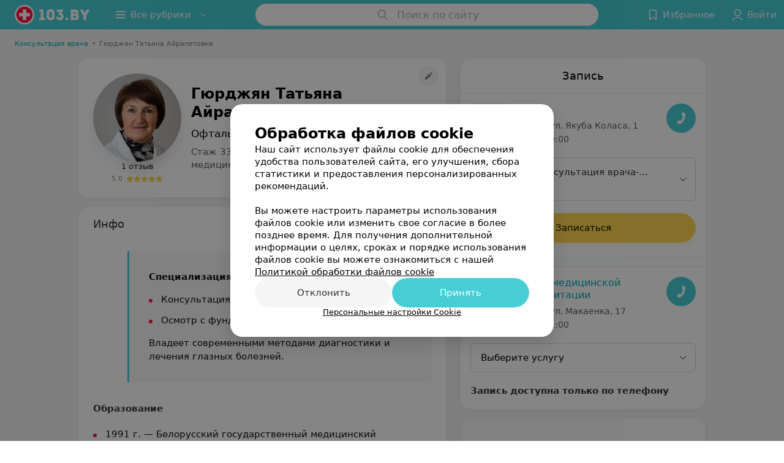

--- FILE ---
content_type: text/html; charset=utf-8
request_url: https://www.103.by/spec/9127-gurdzan/
body_size: 13322
content:
<!DOCTYPE html><html lang="ru"><head><title id="title">Гюрджян Татьяна Айрапетовна: отзывы, Офтальмолог - запись на прием в Минске</title><meta name="viewport" content="width=device-width, height=device-height, initial-scale=1.0, user-scalable=0, maximum-scale=1.0"><meta name="format-detection" content="telephone=no"><link rel="shortcut icon" href="https://static2.103.by/common/images/favicons/favicon.ico"><link rel="icon" sizes="16x16 32x32 64x64" href="https://static2.103.by/common/images/favicons/favicon.ico"><link rel="apple-touch-icon" sizes="120x120" href="https://static2.103.by/common/images/favicons/favicon-120.png"><link rel="icon" type="image/png" sizes="16x16" href="https://static2.103.by/common/images/favicons/favicon-16.png"><meta name="msapplication-TileImage" content="undefined"><meta name="msapplication-square70x70logo" content="https://static2.103.by/common/images/favicons/favicon-70.png"><meta name="msapplication-square150x150logo" content="https://static2.103.by/common/images/favicons/favicon-150.png"><meta name="msapplication-square310x310logo" content="https://static2.103.by/common/images/favicons/favicon-310.png"><meta name="theme-color" content="#46cdd6"><meta name="yandex-verification" content="7c3606777f416af1"><meta name="google-site-verification" content="pKGZLDrn9DCu6YoS9AB4JI8Koj3OePj5NBuCnfkGhfQ"><link rel="preload stylesheet" as="style" type="text/css" href="https://static2.103.by/staff/css/bundle.ae19ef55ec696658fad0.css"><link rel="alternate" type="application/rss+xml" href="https://mag.103.by/news-rss-feed.xml"><script>window.yaContextCb = window.yaContextCb || []</script><script src="https://yandex.ru/ads/system/context.js" async></script><meta name="keywords" id="keywords"><meta name="description" content="Офтальмолог,Детский офтальмолог Гюрджян Татьяна Айрапетовна - запись на прием онлайн на 103.by, отзывы, стоимость консультации, где принимает в Минске." id="description"><meta name="og:description" content="Офтальмолог,Детский офтальмолог Гюрджян Татьяна Айрапетовна - запись на прием онлайн на 103.by, отзывы, стоимость консультации, где принимает в Минске."><meta name="og:url" content="https://www.103.by/spec/9127-gurdzan/"><meta name="og:type" content="website"><meta name="og:title" content="Гюрджян Татьяна Айрапетовна Офтальмолог, Детский офтальмолог"><meta name="og:site_name" content="https://103.by"><meta name="og:image" content="https://ms1.103.by/images/2e688f9f2436cdb81369df8064129620/thumb/point=top-center,w=416,h=416,q=34,watermark=false/catalog_staff_photo/cb/af/4a/cbaf4a3f3533c8c5eadbf2ea71d55f95.jpg"><link rel="canonical" href="https://www.103.by/spec/9127-gurdzan/"></head><body><script>function loadSVG() {
  loadSVG.i += 1;
  if (loadSVG.i > 5) return;
  var ajax = new XMLHttpRequest();
  ajax.overrideMimeType("image/svg+xml");
  ajax.open("GET", 'https://static2.103.by/common/svg/symbol/icons.I-3V9tEhhO.svg', true);
  ajax.onload = function (e) {
    var div = document.createElement("div");
    div.innerHTML = ajax.responseText;
    document.body.insertBefore(div, document.body.childNodes[0]);
  }
  ajax.onerror = function() {
    loadSVG();
  }
  ajax.send();
}
loadSVG.i = 0;
</script><script>loadSVG();</script><div class="Main" id="root"><div class="StaffPage --map" data-reactroot=""><div class="Header__wrapper"><header class="Container Header"><a class="LogoLink" href="https://www.103.by" title="logo" aria-label="logo"><svg class="Logo Logo--header" title="logo"><use xlink:href="#icon-logo"></use></svg></a><div class="Header__leftPart"><div class="Header__categories"><div class="MenuItem Header__button MenuItem--withLeftIcon MenuItem--withRightIcon MenuItem--huge" role="button"><span class="MenuItem__text"><svg aria-hidden="true" class="Icon MenuItem__icon MenuItem__icon--left Icon--hamburger"><use xlink:href="#icon-hamburger"></use></svg><span>Все рубрики</span><svg aria-hidden="true" class="Icon MenuItem__icon MenuItem__icon--right Icon--menu-down"><use xlink:href="#icon-menu-down"></use></svg></span></div></div></div><div class="SearchContainer__wrapper"><div class="SearchContainer"><div class="Search Search--outModal"><form><div class="Search__placeholder"><span class="Search__iconWrapper"><svg aria-hidden="true" class="Icon Search__icon Icon--search"><use xlink:href="#icon-search"></use></svg></span><span class="Search__placeholder--text">Поиск по сайту</span></div><div class="Search__inputWrapper"><input type="text" id="search_open" value="" class="Search__input" disabled=""/></div></form></div><div class="SearchModal Overlay--animation"><div class="SearchContent__body"><div class="SearchContent"><div class="SearchResults"><ul class="SearchResults__items"></ul></div></div></div></div></div></div><div class="Header__rightPart"><div class="HeaderButton HeaderButton--search HeaderButton--withIcon"><span class="HeaderButton__item"><span class="HeaderButton__icon"><svg aria-hidden="true" class="Icon Icon--search-header Icon--massive"><use xlink:href="#icon-search-header"></use></svg></span><span class="HeaderButton__text"></span></span></div><div class="HeaderButton HeaderButton--favotites u-hidden-small-down HeaderButton--withIcon"><a href="https://www.103.by/profile/favorites/" class="HeaderButton__item"><span class="HeaderButton__icon"><svg aria-hidden="true" class="Icon Icon--favorites-header Icon--massive"><use xlink:href="#icon-favorites-header"></use></svg></span><span class="HeaderButton__text">Избранное</span></a></div><div class="DropDown UserBar UserBar__dropdown Header__dropDown  u-hidden-small-up DropDown--tick DropDown--huge" role="select"><svg aria-hidden="true" class="Icon Icon--user-header"><use xlink:href="#icon-user-header"></use></svg><svg class="Icon Icon--menu"><use xlink:href="#icon-menu-down"></use></svg><span title="Войти" class="DropDown__text u-ellipsis">Войти</span></div><div class="HeaderButton UserBar UserBar__button  u-hidden-small-down HeaderButton--withIcon"><a href="https://www.103.by/auth/login/" class="HeaderButton__item"><span class="HeaderButton__icon"><svg aria-hidden="true" class="Icon Icon--user-header Icon--massive"><use xlink:href="#icon-user-header"></use></svg></span><span class="HeaderButton__text">Войти</span></a></div></div></header></div><div class="PersonalContainer"><ol class="Breadcrumbs StaffPage__breadcrumbs" itemType="http://schema.org/BreadcrumbList" itemscope=""><li class="Breadcrumbs__item" itemProp="itemListElement" itemscope="" itemType="http://schema.org/ListItem"><a class="Breadcrumbs__text Link Link--shade--32 Link--colored Link--primary" href="https://www.103.by/list/konsultatsia-vracha/minsk/" itemProp="item"><span itemProp="name">Консультация врача</span></a><meta itemProp="position" content="1"/><span class="Breadcrumbs__separator">•</span></li><li class="Breadcrumbs__item" itemProp="itemListElement" itemscope="" itemType="http://schema.org/ListItem"><span class="Breadcrumbs__text" itemProp="name">Гюрджян Татьяна Айрапетовна</span><meta itemProp="position" content="2"/></li></ol><hr class="StaffPage__breadcrumbs_hr"/><div itemscope="" itemType="http://schema.org/Physician" class="PersonalContent"><div itemProp="aggregateRating" itemscope="" itemType="http://schema.org/AggregateRating"><meta itemProp="itemReviewed" content="Гюрджян Татьяна Айрапетовна"/><meta itemProp="reviewCount" content="1"/><meta itemProp="ratingValue" content="5.0"/><meta itemProp="bestRating" content="5"/><meta itemProp="worstRating" content="1"/></div><span itemProp="geo"><meta itemProp="address" content="ул. Макаенка"/></span><div class="StaffPage__wrapperSidebar"><div class="StaffPage__leftSidebar"><div class="StaffPage__header"><div class="ContentBox"><div class="ContentBox__content"><a class="Link StaffPage__SuggestFix" href="https://info.103.by/user_support/?ref=https://www.103.by/spec/9127-gurdzan/" rel="nofollow noopener noindex" target="_blank"><svg aria-hidden="true" class="Icon Icon--suggestFix"><use xlink:href="#icon-suggestFix"></use></svg></a><div class="StaffPage__mediaWrapper"><div class="VerificationMarkWrapper StaffPage__logoWrapper"><div class="StaffPage__logo className"><img src="https://ms1.103.by/images/973b459bc53e340ad931d009e9628f01/thumb/point=top-center,w=208,h=208,q=80,watermark=false/catalog_staff_photo/cb/af/4a/cbaf4a3f3533c8c5eadbf2ea71d55f95.jpg" class="StaffPage__logoImage" alt="Гюрджян Татьяна Айрапетовна" itemProp="image"/><img src="https://ms1.103.by/images/973b459bc53e340ad931d009e9628f01/thumb/point=top-center,w=208,h=208,q=80,watermark=false/catalog_staff_photo/cb/af/4a/cbaf4a3f3533c8c5eadbf2ea71d55f95.jpg" class="StaffPage__logoShadow" alt="shadow"/></div></div><div class="RatingWidget StaffPage__ratingWidget"><a class="RatingWidget__reviews" href="#reviews">1 отзыв</a><a class="RatingWidget__rating" href="#reviews"><span class="RatingWidget__ratingCount">5.0</span><span class="RatingStars RatingWidget__ratingStars"><span class="RatingStar --small"><svg aria-hidden="true" class="Icon StarIcon StarIcon_empty Icon--ratingStar"><use xlink:href="#icon-ratingStar"></use></svg><span class="RatingStarWrapper" style="width:100%"><svg aria-hidden="true" class="Icon StarIcon StarIcon_filled Icon--ratingStar"><use xlink:href="#icon-ratingStar"></use></svg></span></span><span class="RatingStar --small"><svg aria-hidden="true" class="Icon StarIcon StarIcon_empty Icon--ratingStar"><use xlink:href="#icon-ratingStar"></use></svg><span class="RatingStarWrapper" style="width:100%"><svg aria-hidden="true" class="Icon StarIcon StarIcon_filled Icon--ratingStar"><use xlink:href="#icon-ratingStar"></use></svg></span></span><span class="RatingStar --small"><svg aria-hidden="true" class="Icon StarIcon StarIcon_empty Icon--ratingStar"><use xlink:href="#icon-ratingStar"></use></svg><span class="RatingStarWrapper" style="width:100%"><svg aria-hidden="true" class="Icon StarIcon StarIcon_filled Icon--ratingStar"><use xlink:href="#icon-ratingStar"></use></svg></span></span><span class="RatingStar --small"><svg aria-hidden="true" class="Icon StarIcon StarIcon_empty Icon--ratingStar"><use xlink:href="#icon-ratingStar"></use></svg><span class="RatingStarWrapper" style="width:100%"><svg aria-hidden="true" class="Icon StarIcon StarIcon_filled Icon--ratingStar"><use xlink:href="#icon-ratingStar"></use></svg></span></span><span class="RatingStar --small"><svg aria-hidden="true" class="Icon StarIcon StarIcon_empty Icon--ratingStar"><use xlink:href="#icon-ratingStar"></use></svg><span class="RatingStarWrapper" style="width:100%"><svg aria-hidden="true" class="Icon StarIcon StarIcon_filled Icon--ratingStar"><use xlink:href="#icon-ratingStar"></use></svg></span></span></span></a></div></div><div class="StaffPage__infoWrapper"><h1 class="StaffPage__title" itemProp="name">Гюрджян Татьяна Айрапетовна</h1><div class="StaffPage__specialties">Офтальмолог • Детский офтальмолог</div><div class="StaffPage__meta">Стаж 33 года  •  Высшая категория • Кандидат медицинских наук • Доцент</div></div></div></div></div><div class="AnchorTabs --sticky"><div class="AnchorTabs__list"><a class="AnchorTabs__item" href="#places" title="Запись">Запись</a><a class="AnchorTabs__item" href="#about" title="Инфо">Инфо</a><a class="AnchorTabs__item" href="#reviews" title="Отзывы">Отзывы</a><a class="AnchorTabs__item" href="#map" title="На карте">На карте</a></div></div><div class="StaffPage__anchor " id="places"></div><div class="StaffPage__places --showAll" id="staff_place"><div class="ContentBox"><div class="ContentBox__header --divided"><div class="ContentBox__title"><h2 class="u-ellipsis">Запись</h2></div></div><div class="ContentBox__content"><div class="StaffPage__Place StaffPage__Place--hasContactsButton"><a href="https://oko.103.by/" target="_blank" rel="noopener noreferrer" class="StaffPage__PlaceWholeLink"></a><a href="https://oko.103.by/" target="_blank" rel="noopener noreferrer" class="StaffPage__PlaceLogo"><img src="https://ms1.103.by/images/df320e4a4ff9d37cfaa3448998d62d56/resize/w=72,h=48,q=80/place_logo/cc/89/71/cc897182d632f9f77ab3cf1706f7dc42.png" srcSet="https://ms1.103.by/images/de84e89a7d23309b6b198aeda1e240ef/resize/w=144,h=96,q=34/place_logo/cc/89/71/cc897182d632f9f77ab3cf1706f7dc42.png 2x" alt=""/></a><div class="StaffPage__PlaceContent"><a href="https://oko.103.by/" target="_blank" rel="noopener noreferrer" class="StaffPage__PlaceTitle Link Link--primary">ОКО</a><div class="StaffPage__PlaceAddress">Минск, ул. Якуба Коласа, 1</div><span class="StaffPage__PlaceTime" title="Открыто"><span class="TimeMarker Place__timeMarker h6 TimeMarker--opened"></span><span class="Link">до 20:00</span></span></div><div class="StaffPage__PlaceSelectServices"><div class="DropDown DropDown--tick DropDown--big" role="select"><svg class="Icon Icon--menu"><use xlink:href="#icon-menu-down"></use></svg><div class="StaffPage__selectServices_wrapperTitle"><span class="StaffPage__selectServices_title">Первичная консультация врача-офтальмолога, кандидата медицинских наук, доцента</span><span class="StaffPage__selectServices_price">65 руб.</span></div></div></div><div class="StaffPage__PlaceWrapperBooking"><button class="Button StaffPage__PlaceBooking Button--big Button--yellow Button--shadow"><span class="Button__text">Записаться</span></button></div><button class="Fab Place__showContacts Fab--huge Fab--primary"><svg aria-hidden="true" class="Icon Icon--earphone"><use xlink:href="#icon-earphone"></use></svg></button><div class="StaffPage__PlaceButtons --withoutSlots"></div></div><div class="StaffPage__Place_separator"></div><div class="StaffPage__Place StaffPage__Place--hasContactsButton" itemProp="hospitalAffiliation" itemscope="" itemType="http://schema.org/Hospital"><a href="https://makaenka17med.103.by/" target="_blank" rel="noopener noreferrer" class="StaffPage__PlaceWholeLink"></a><a href="https://makaenka17med.103.by/" target="_blank" rel="noopener noreferrer" class="StaffPage__PlaceLogo"><img src="https://ms1.103.by/images/df320e4a4ff9d37cfaa3448998d62d56/resize/w=72,h=48,q=80/place_logo/a2/2c/28/a22c28f74ed26297ea840e80d82cc69e.jpg" srcSet="https://ms1.103.by/images/de84e89a7d23309b6b198aeda1e240ef/resize/w=144,h=96,q=34/place_logo/a2/2c/28/a22c28f74ed26297ea840e80d82cc69e.jpg 2x" alt="" itemProp="image"/></a><div class="StaffPage__PlaceContent"><a href="https://makaenka17med.103.by/" target="_blank" rel="noopener noreferrer" class="StaffPage__PlaceTitle Link Link--primary"><meta itemProp="name" content="Центр медицинской реабилитации"/>Центр медицинской реабилитации</a><div class="StaffPage__PlaceAddress">Минск, ул. Макаенка, 17</div><span itemProp="address" itemscope="" itemType="http://schema.org/PostalAddress"><meta itemProp="addressLocality" content="Минск"/><meta itemProp="streetAddress" content="ул. Макаенка"/></span><span class="StaffPage__PlaceTime" title="Открыто"><span class="TimeMarker Place__timeMarker h6 TimeMarker--opened"></span><span class="Link">до 21:00</span></span></div><div class="StaffPage__PlaceSelectServices"><div class="DropDown DropDown--tick DropDown--big" role="select"><svg class="Icon Icon--menu"><use xlink:href="#icon-menu-down"></use></svg><span title="Выберите услугу" class="DropDown__text">Выберите услугу</span></div></div><button class="Fab Place__showContacts Fab--huge Fab--primary"><svg aria-hidden="true" class="Icon Icon--earphone"><use xlink:href="#icon-earphone"></use></svg></button><div class="StaffPage__PlaceButtons --withoutSlots"></div><p class="StaffPage__PlaceBookingTitle">Запись доступна только по телефону</p></div></div></div></div><div class="PersonalBody Staff__body"><div class="StaffPage__anchor " id="about"></div><div class="ContentBox About isShowAll"><div class="ContentBox__content"><p class="Staff__description_title">Инфо</p><div class="About__content"><div class="About__contentInner"><div class="mag-article__blockquote">
<p><b>Специализация</b></p>
<ul class="mag-article__list">
<li>Консультация офтальмолога</li>
<li>Осмотр с фундус-линзой</li>
</ul>
<p>Владеет современными методами диагностики и лечения глазных болезней.</p>
</div>
<p class="mag-article__text"><b>Образование</b></p>
<ul class="mag-article__list">
<li class="mag-article__text">1991 г. &mdash; Белорусский государственный медицинский университет.</li>
</ul>
<p class="mag-article__text"><b>Профессиональные достижения</b></p>
<ul class="mag-article__list">
<li>З0 лет работала на кафедре офтальмологии БелГИУВ (БелМАПО);</li>
<li>является автором 4-х изобретений и патентов, 8 учебно-методических пособий для врачей, около 200 печатных научных работ и публикаций в СМИ;</li>
<li>разработала и подготовила к промышленному производству новую растворимую лекарственную форму аспирина, отечественный препарат выпускается заводом &laquo;Белмедпрепараты&raquo; с 2003 г.;</li>
<li>разработала и внедрила в офтальмологическую практику новые способы профилактики и лечения воспалительных и тромбоэмболических заболеваний органа зрения, новый метод профилактики развития и прогрессирования школьной близорукости, а так же лечения пациентов с компьютерным зрительным синдромом и другими нарушениями аккомодации.</li>
</ul>
<p class="mag-article__text"><b>Курсы, повышение квалификации</b></p>
<ul class="mag-article__list">
<li class="mag-article__text">Принимала участие в&nbsp;международных и&nbsp;республиканских научно-практических конференциях.</li>
<li class="mag-article__text">Имеет более 100 публикаций в&nbsp;медицинских изданиях и&nbsp;СМИ.</li>
</ul></div></div></div></div><div class="StaffPage__anchor " id="reviews"></div><div class="ContentBox Reviews"><div class="ContentBox__content"><div class="ContentBox__header --divided"><div class="ContentBox__title"><h2 class="u-ellipsis">Отзывы<span class="ContentBox__total">1</span></h2></div><div class="Reviews__wrapperButtonsPlace"><button disabled="" class="Button Reviews__buttonPlace Button--outline"><span class="Button__text">Все отзывы</span></button><button class="Button Reviews__buttonPlace Button--outline"><span class="Button__text">ОКО, ул. Якуба Коласа, 1</span></button><button class="Button Reviews__buttonPlace Button--outline"><span class="Button__text"><span class="StarRating  "><span class="StarRating__star"><svg aria-hidden="true" class="Icon Icon--gray Icon--star"><use xlink:href="#icon-star"></use></svg><span class="fill" style="width:100%"><svg aria-hidden="true" class="Icon Icon--yellow Icon--star"><use xlink:href="#icon-star"></use></svg></span></span><span>5.0</span></span>Центр медицинской реабилитации, ул. Макаенка, 17</span></button></div></div><div class="ReviewsContent"><div class="Panel Panel--big ReviewItem" itemProp="review" itemscope="" itemType="http://schema.org/Review"><meta itemProp="datePublished" content="2025-06-06"/><meta itemProp="itemReviewed" content="Гюрджян Татьяна Айрапетовна"/><time class="Review__DateTime MenuItem--mini u-uppercase" dateTime="2025-06-06">6 июня 2025</time><div class="Review"><div class="Review__Header"><div class="Review__HeaderRow"><div class="Review__Author h6 u-semiBold"><span class="Review__AuthorName" itemProp="author">Людмила</span></div><time class="Review__DateTime--mobile MenuItem--mini u-uppercase" dateTime="2025-06-06">6 июня 2025</time></div><div class="Review__HeaderRow Review__MetaData"><div class="Review__Like body-1"><svg aria-hidden="true" class="Icon Icon--heart"><use xlink:href="#icon-heart"></use></svg><span>Рекомендую</span></div><div class="Review__rating" itemProp="reviewRating" itemscope="" itemType="http://schema.org/Rating"><meta itemProp="bestRating" content="5"/><meta itemProp="worstRating" content="1"/><meta itemProp="ratingValue" content="5"/><div class="Rating Rating--yellow Rating--small" title="Отлично"><span class="Rating__item Rating__item--selected"><svg aria-hidden="true" class="Icon Rating__star Rating__star--full Icon--yellow Icon--star Icon--small"><use xlink:href="#icon-star"></use></svg></span><span class="Rating__item"><svg aria-hidden="true" class="Icon Rating__star Rating__star--full Icon--yellow Icon--star Icon--small"><use xlink:href="#icon-star"></use></svg></span><span class="Rating__item"><svg aria-hidden="true" class="Icon Rating__star Rating__star--full Icon--yellow Icon--star Icon--small"><use xlink:href="#icon-star"></use></svg></span><span class="Rating__item"><svg aria-hidden="true" class="Icon Rating__star Rating__star--full Icon--yellow Icon--star Icon--small"><use xlink:href="#icon-star"></use></svg></span><span class="Rating__item"><svg aria-hidden="true" class="Icon Rating__star Rating__star--full Icon--yellow Icon--star Icon--small"><use xlink:href="#icon-star"></use></svg></span></div></div></div></div><div class="Review__Text h6"><span class="Review__TextInner" itemProp="reviewBody"><span>Хочу выразить огромную благодарность и сказать ОГРОМНОЕ Спасибо мед. сестре ( к сожалению имени не знаю)  и доктору - оф...</span><span style="display:none">тальмологу Гюрджян Татьяне Айрапетовне. Делали дочке компьютерную периметрию( 06.06.2025)- ОЧЕНЬ много времени нам уделяла мед. сестра . Давала рекомендации дочери, как действовать, как сидеть, как смотреть.Сложно усидеть ребёнку было на этой процедуре. Очень доброжелательная, приятная, внимательная девушка ! Доктор дала все рекомендации, поговорила с дочерью  о гигиене зрения ! Очень душевно прошла процедура, Такого внимания к пациенту я давно не встречала!!!! Дай Бог Вам и Вашим близким здоровья и всех благ!!!! СПАСИБО!!!!!!!</span></span><button class="Button Review__TextButton Button--mini"><svg aria-hidden="true" class="Icon Icon--option-review"><use xlink:href="#icon-option-review"></use></svg></button></div><div class="Review__footer"><a href="https://makaenka17med.103.by" class="Review__footerLink body-1 Link "><span class="Review__footerLinkText u-ellipsis">Центр медицинской реабилитации, ул. Макаенка, 17</span></a></div></div><div class="Divider Review__divider"></div></div></div></div></div><div class="StaffPage__anchor " id="reviews"></div><div class="ReviewForm" data-scroll-target="reviews-form"><div class="PersonalContent__anchor " id="pform"></div><div name="personal__reviews" class="ReviewForm__title --stepOne"><span>Поделитесь мнением</span></div><div class="ReviewForm__content"><form class="Form" novalidate=""><div class="ReviewForm__line ReviewForm__line--ratingWrap"><div class="Rating Rating--yellow Rating--massive Rating--editing" title=""><span class="Rating__item"><svg aria-hidden="true" class="Icon Rating__star Icon--white Icon--star Icon--massive"><use xlink:href="#icon-star"></use></svg></span><span class="Rating__item Rating__item--mask"><svg aria-hidden="true" class="Icon Rating__star Icon--yellow Icon--star Icon--massive"><use xlink:href="#icon-star"></use></svg></span><span class="Rating__itemTitle">Отлично</span><span class="Rating__item"><svg aria-hidden="true" class="Icon Rating__star Icon--white Icon--star Icon--massive"><use xlink:href="#icon-star"></use></svg></span><span class="Rating__item Rating__item--mask"><svg aria-hidden="true" class="Icon Rating__star Icon--yellow Icon--star Icon--massive"><use xlink:href="#icon-star"></use></svg></span><span class="Rating__itemTitle">Очень хорошо</span><span class="Rating__item"><svg aria-hidden="true" class="Icon Rating__star Icon--white Icon--star Icon--massive"><use xlink:href="#icon-star"></use></svg></span><span class="Rating__item Rating__item--mask"><svg aria-hidden="true" class="Icon Rating__star Icon--yellow Icon--star Icon--massive"><use xlink:href="#icon-star"></use></svg></span><span class="Rating__itemTitle">Неплохо</span><span class="Rating__item"><svg aria-hidden="true" class="Icon Rating__star Icon--white Icon--star Icon--massive"><use xlink:href="#icon-star"></use></svg></span><span class="Rating__item Rating__item--mask"><svg aria-hidden="true" class="Icon Rating__star Icon--yellow Icon--star Icon--massive"><use xlink:href="#icon-star"></use></svg></span><span class="Rating__itemTitle">Плохо</span><span class="Rating__item"><svg aria-hidden="true" class="Icon Rating__star Icon--white Icon--star Icon--massive"><use xlink:href="#icon-star"></use></svg></span><span class="Rating__item Rating__item--mask"><svg aria-hidden="true" class="Icon Rating__star Icon--yellow Icon--star Icon--massive"><use xlink:href="#icon-star"></use></svg></span><span class="Rating__itemTitle">Ужасно</span></div><label for="review[rating]" class="InputHidden "><input type="hidden" name="review[rating]" class="InputHidden__control" value=""/></label></div><div class="ReviewForm__line ReviewForm__line--reviewTextWrap"><div class="Textarea__controlWrapper ReviewForm__TextareaWrapper"><textarea name="review[text]" class="Textarea ReviewForm__Textarea Textarea--huge" placeholder="Опишите, как прошел прием: помог ли специалист решить проблему, качество приема (внимательность, сервис), будете ли еще обращаться и рекомендовать специалиста" maxLength="1000" rows="5"></textarea></div><div class="MenuItem ReviewForm__recommendation h6 MenuItem--withLeftIcon" role="button"><span class="MenuItem__text"><svg aria-hidden="true" class="Icon MenuItem__icon MenuItem__icon--left Icon--heart-stroke"><use xlink:href="#icon-heart-stroke"></use></svg><span>Рекомендую</span></span></div></div><div class="ReviewForm__line"><label for="review[name]" class="Input ReviewForm__input Input--huge"><div class="Input__controlWrapper"><input type="text" name="review[name]" class="Input__control" value="" placeholder="Имя" maxLength="18"/><svg aria-hidden="true" class="Icon Input__clear isHidden Icon--remove-sign"><use xlink:href="#icon-remove-sign"></use></svg></div></label></div><div class="Select ReviewForm__selectAddress Select--huge u-ellipsis" role="select"><svg class="Icon Icon--menu"><use xlink:href="#icon-menu-down"></use></svg><span title="Где вас обслуживали?" class="Select__text">Где вас обслуживали?</span></div><label for="review[place]" class="InputHidden "><input type="hidden" name="review[place]" class="InputHidden__control" value=""/></label><div class="ReviewForm__line --image"><div class="ImageUploader"><div class="ImageUploader__uploadButton"><svg aria-hidden="true" class="Icon Icon--plus"><use xlink:href="#icon-plus"></use></svg><span class="ImageUploader__uploadText">Добавить фото</span><input type="file" class="ImageUploader__uploadInput" accept="image/jpeg,image/png" multiple=""/></div></div></div><div class="ReviewForm__line --checkBox"><div class="ReviewForm__checkBox-block"><div class="Checkbox"><svg class="Icon Icon--control"><use xlink:href="#icon-checkbox"></use></svg><svg class="Icon Icon--control Icon--control-checked"><use xlink:href="#icon-checkbox-checked"></use></svg></div><span>Согласен на внесение сведений в информационные системы (ресурсы) в сервисе «Отзывы». Подробнее об<!-- --> <a target="_blank" rel="noopener noreferrer" href="https://mag.103.by/soglasiya-na-obrabotku-personalnyh-dannyh/uslovija-obrbotki-personlnyh-dnnyh-v-rmkh-chekboks-soglsen-n-vnesenie-svedenij-v-informcionnye-sistemy-resursy-v-servise-otzyvy/" class="ReviewForm_link__policy">условиях обработки персональных данных</a> <!-- -->и<!-- --> <a target="_blank" rel="noopener noreferrer" href="https://mag.103.by/editor/information/108283-prava-subekta-personalynyh-dannyh/" class="ReviewForm_link__policy">механизме реализации прав</a> </span></div><label for="review[personalDataSystemsPolicy]" class="InputHidden "><input type="hidden" name="review[personalDataSystemsPolicy]" class="InputHidden__control" value=""/></label></div><div class="ReviewForm__line --checkBox"><div class="ReviewForm__checkBox-block"><div class="Checkbox"><svg class="Icon Icon--control"><use xlink:href="#icon-checkbox"></use></svg><svg class="Icon Icon--control Icon--control-checked"><use xlink:href="#icon-checkbox-checked"></use></svg></div><span>Согласен опубликовать отзыв. Подробнее об<!-- --> <a target="_blank" rel="noopener noreferrer" href="https://mag.103.by/soglasiya-na-obrabotku-personalnyh-dannyh/uslovija-obrbotki-personlnyh-dnnyh-v-rmkh-chekboks-soglsen-opublikovt-otzyv/" class="ReviewForm_link__policy">условиях обработки персональных данных</a> <!-- -->и<!-- --> <a target="_blank" rel="noopener noreferrer" href="https://mag.103.by/editor/information/108283-prava-subekta-personalynyh-dannyh/" class="ReviewForm_link__policy">механизме реализации прав</a> </span></div><label for="review[personalDataReviewPolicy]" class="InputHidden "><input type="hidden" name="review[personalDataReviewPolicy]" class="InputHidden__control" value=""/></label></div><button class="Button ReviewForm__submitButton Button--huge" type="submit"><span class="Button__text">Написать отзыв</span></button><div class="ReviewForm__captionText ReviewForm__captionText--offsetTop body-1"><span><!--noindex--></span><span>Нажимая кнопку «Написать отзыв», вы принимаете<!-- --> <a target="_blank" href="https://mag.103.by/editor/information/108013-polyzovatelyskoje-soglashenije-servisov-103-by/">условия Пользовательского соглашения</a></span><span><!--/noindex--></span></div></form></div></div></div></div><div class="StaffPage__rightSidebar"><div class="StaffPage__places --showAll" id="staff_place"><div class="ContentBox"><div class="ContentBox__header --divided"><div class="ContentBox__title"><h2 class="u-ellipsis">Запись</h2></div></div><div class="ContentBox__content"><div class="StaffPage__Place StaffPage__Place--hasContactsButton"><a href="https://oko.103.by/" target="_blank" rel="noopener noreferrer" class="StaffPage__PlaceWholeLink"></a><a href="https://oko.103.by/" target="_blank" rel="noopener noreferrer" class="StaffPage__PlaceLogo"><img src="https://ms1.103.by/images/df320e4a4ff9d37cfaa3448998d62d56/resize/w=72,h=48,q=80/place_logo/cc/89/71/cc897182d632f9f77ab3cf1706f7dc42.png" srcSet="https://ms1.103.by/images/de84e89a7d23309b6b198aeda1e240ef/resize/w=144,h=96,q=34/place_logo/cc/89/71/cc897182d632f9f77ab3cf1706f7dc42.png 2x" alt=""/></a><div class="StaffPage__PlaceContent"><a href="https://oko.103.by/" target="_blank" rel="noopener noreferrer" class="StaffPage__PlaceTitle Link Link--primary">ОКО</a><div class="StaffPage__PlaceAddress">Минск, ул. Якуба Коласа, 1</div><span class="StaffPage__PlaceTime" title="Открыто"><span class="TimeMarker Place__timeMarker h6 TimeMarker--opened"></span><span class="Link">до 20:00</span></span></div><div class="StaffPage__PlaceSelectServices"><div class="DropDown DropDown--tick DropDown--big" role="select"><svg class="Icon Icon--menu"><use xlink:href="#icon-menu-down"></use></svg><div class="StaffPage__selectServices_wrapperTitle"><span class="StaffPage__selectServices_title">Первичная консультация врача-офтальмолога, кандидата медицинских наук, доцента</span><span class="StaffPage__selectServices_price">65 руб.</span></div></div></div><div class="StaffPage__PlaceWrapperBooking"><button class="Button StaffPage__PlaceBooking Button--big Button--yellow Button--shadow"><span class="Button__text">Записаться</span></button></div><button class="Fab Place__showContacts Fab--huge Fab--primary"><svg aria-hidden="true" class="Icon Icon--earphone"><use xlink:href="#icon-earphone"></use></svg></button><div class="StaffPage__PlaceButtons --withoutSlots"></div></div><div class="StaffPage__Place_separator"></div><div class="StaffPage__Place StaffPage__Place--hasContactsButton" itemProp="hospitalAffiliation" itemscope="" itemType="http://schema.org/Hospital"><a href="https://makaenka17med.103.by/" target="_blank" rel="noopener noreferrer" class="StaffPage__PlaceWholeLink"></a><a href="https://makaenka17med.103.by/" target="_blank" rel="noopener noreferrer" class="StaffPage__PlaceLogo"><img src="https://ms1.103.by/images/df320e4a4ff9d37cfaa3448998d62d56/resize/w=72,h=48,q=80/place_logo/a2/2c/28/a22c28f74ed26297ea840e80d82cc69e.jpg" srcSet="https://ms1.103.by/images/de84e89a7d23309b6b198aeda1e240ef/resize/w=144,h=96,q=34/place_logo/a2/2c/28/a22c28f74ed26297ea840e80d82cc69e.jpg 2x" alt="" itemProp="image"/></a><div class="StaffPage__PlaceContent"><a href="https://makaenka17med.103.by/" target="_blank" rel="noopener noreferrer" class="StaffPage__PlaceTitle Link Link--primary"><meta itemProp="name" content="Центр медицинской реабилитации"/>Центр медицинской реабилитации</a><div class="StaffPage__PlaceAddress">Минск, ул. Макаенка, 17</div><span itemProp="address" itemscope="" itemType="http://schema.org/PostalAddress"><meta itemProp="addressLocality" content="Минск"/><meta itemProp="streetAddress" content="ул. Макаенка"/></span><span class="StaffPage__PlaceTime" title="Открыто"><span class="TimeMarker Place__timeMarker h6 TimeMarker--opened"></span><span class="Link">до 21:00</span></span></div><div class="StaffPage__PlaceSelectServices"><div class="DropDown DropDown--tick DropDown--big" role="select"><svg class="Icon Icon--menu"><use xlink:href="#icon-menu-down"></use></svg><span title="Выберите услугу" class="DropDown__text">Выберите услугу</span></div></div><button class="Fab Place__showContacts Fab--huge Fab--primary"><svg aria-hidden="true" class="Icon Icon--earphone"><use xlink:href="#icon-earphone"></use></svg></button><div class="StaffPage__PlaceButtons --withoutSlots"></div><p class="StaffPage__PlaceBookingTitle">Запись доступна только по телефону</p></div></div></div></div><div class="StaffPage__anchor " id="map"></div><div class="PersonalMap"><div></div></div></div></div><div class="OtherSpecialists"><p class="OtherSpecialists__title">Другие специалисты</p><div class="OtherSpecialistsGallery"><div class="OtherSpecialistsGallery__listWrapper"><div class="OtherSpecialistsGallery__list"><div class="StaffItem__itemWrapper"><a class="StaffItem__link" title="Антонова Елена Валерьевна" href="https://www.103.by/spec/11075-antonova/?placeId=559555" target="_self"></a><div class="StaffItem__item"><div class="StaffItem__staffInfo"><div class="StaffItem__imgWrap"><div class="StaffItem__img"><svg aria-hidden="true" class="Icon Icon--emptyStaff"><use xlink:href="#icon-emptyStaff"></use></svg><img class="Image Image--loading" src="" srcSet="" data-src="https://ms1.103.by/images/9d7c5be11738f5edfae22dfd3956d1a8/thumb/point=top-center,w=128,h=128,q=80,watermark=false/catalog_staff_photo/65/fe/9f/65fe9f2f1485bef29b0e293daf1c509f.jpg" data-srcset="https://ms1.103.by/images/ffe7a5f3ef6b114b2823bda8cc2e7d8d/thumb/point=top-center,w=256,h=256,q=34,watermark=false/catalog_staff_photo/65/fe/9f/65fe9f2f1485bef29b0e293daf1c509f.jpg 2x"/></div><div class="StaffItem__contentWrap"><p class="StaffItem__title">Антонова</p><p class="StaffItem__title">Елена Валерьевна</p><div class="StaffItem__otherInfoWrap"><a class="StaffItem__reviews Link --empty" href="https://www.103.by/spec/11075-antonova/?placeId=559555#reviews" target="_self">Нет отзывов</a></div></div></div><p class="StaffItem__specialties">Стаж 29 лет<!-- --> • <!-- -->Высшая категория</p><p class="StaffItem__specialties">Офтальмолог • Детский офтальмолог</p></div><div class="StaffItem__footer"><p class="StaffItem__placeTitle">Республиканский центр медицинской реабилитации и бальнеолечения</p></div></div></div><div class="StaffItem__itemWrapper"><a class="StaffItem__link" title="Ворушило Елена Артуровна" href="https://www.103.by/spec/11163-vorusilo/?placeId=559555" target="_self"></a><div class="StaffItem__item"><div class="StaffItem__staffInfo"><div class="StaffItem__imgWrap"><div class="StaffItem__img"><svg aria-hidden="true" class="Icon Icon--emptyStaff"><use xlink:href="#icon-emptyStaff"></use></svg><img class="Image Image--loading" src="" srcSet="" data-src="https://ms1.103.by/images/9d7c5be11738f5edfae22dfd3956d1a8/thumb/point=middle-center,w=128,h=128,q=80,watermark=false/catalog_staff_photo/7c/74/b7/7c74b7518cc964a0632f01a8e31bfa7f.jpg" data-srcset="https://ms1.103.by/images/ffe7a5f3ef6b114b2823bda8cc2e7d8d/thumb/point=middle-center,w=256,h=256,q=34,watermark=false/catalog_staff_photo/7c/74/b7/7c74b7518cc964a0632f01a8e31bfa7f.jpg 2x"/></div><div class="StaffItem__contentWrap"><p class="StaffItem__title">Ворушило</p><p class="StaffItem__title">Елена Артуровна</p><div class="StaffItem__otherInfoWrap"><a class="StaffItem__reviews Link " href="https://www.103.by/spec/11163-vorusilo/?placeId=559555#reviews" target="_self">2 отзыва</a><span class="StarRating StaffItem__ratingValue "><span class="StarRating__star"><svg aria-hidden="true" class="Icon Icon--gray Icon--star"><use xlink:href="#icon-star"></use></svg><span class="fill" style="width:20%"><svg aria-hidden="true" class="Icon Icon--yellow Icon--star"><use xlink:href="#icon-star"></use></svg></span></span><span>1.0</span></span></div></div></div><p class="StaffItem__specialties">Стаж 29 лет<!-- --> • <!-- -->Высшая категория<!-- --> • <!-- -->Зав. отделением</p><p class="StaffItem__specialties">Детский офтальмолог • Офтальмолог</p></div><div class="StaffItem__footer"><p class="StaffItem__placeTitle">Республиканский центр медицинской реабилитации и бальнеолечения</p></div></div></div><div class="StaffItem__itemWrapper"><a class="StaffItem__link" title="Василевич Елена Валерьевна" href="https://www.103.by/spec/12007-vasilevic/?placeId=559555" target="_self"></a><div class="StaffItem__item"><div class="StaffItem__staffInfo"><div class="StaffItem__imgWrap"><div class="StaffItem__img"><svg aria-hidden="true" class="Icon Icon--emptyStaff"><use xlink:href="#icon-emptyStaff"></use></svg><img class="Image Image--loading" src="" srcSet="" data-src="https://ms1.103.by/images/9d7c5be11738f5edfae22dfd3956d1a8/thumb/point=middle-center,w=128,h=128,q=80,watermark=false/catalog_staff_photo/08/c6/b7/08c6b7772e7c5c8edd5b0fe5fff8f97a.jpg" data-srcset="https://ms1.103.by/images/ffe7a5f3ef6b114b2823bda8cc2e7d8d/thumb/point=middle-center,w=256,h=256,q=34,watermark=false/catalog_staff_photo/08/c6/b7/08c6b7772e7c5c8edd5b0fe5fff8f97a.jpg 2x"/></div><div class="StaffItem__contentWrap"><p class="StaffItem__title">Василевич</p><p class="StaffItem__title">Елена Валерьевна</p><div class="StaffItem__otherInfoWrap"><a class="StaffItem__reviews Link --empty" href="https://www.103.by/spec/12007-vasilevic/?placeId=559555#reviews" target="_self">Нет отзывов</a></div></div></div><p class="StaffItem__specialties">Стаж 27 лет<!-- --> • <!-- -->Высшая категория</p><p class="StaffItem__specialties">Детский офтальмолог • Офтальмолог</p></div><div class="StaffItem__footer"><p class="StaffItem__placeTitle">Республиканский центр медицинской реабилитации и бальнеолечения</p></div></div></div><div class="StaffItem__itemWrapper"><a class="StaffItem__link" title="Маевская Елена Ивановна" href="https://www.103.by/spec/9128-maevskaa/?placeId=10216378" target="_self"></a><div class="StaffItem__item"><div class="StaffItem__staffInfo"><div class="StaffItem__imgWrap"><div class="StaffItem__img"><svg aria-hidden="true" class="Icon Icon--emptyStaff"><use xlink:href="#icon-emptyStaff"></use></svg><img class="Image Image--loading" src="" srcSet="" data-src="https://ms1.103.by/images/9d7c5be11738f5edfae22dfd3956d1a8/thumb/point=top-center,w=128,h=128,q=80,watermark=false/catalog_staff_photo/a3/da/bf/a3dabf7f9c42ab794f5caf006fb5d2e4.jpg" data-srcset="https://ms1.103.by/images/ffe7a5f3ef6b114b2823bda8cc2e7d8d/thumb/point=top-center,w=256,h=256,q=34,watermark=false/catalog_staff_photo/a3/da/bf/a3dabf7f9c42ab794f5caf006fb5d2e4.jpg 2x"/></div><div class="StaffItem__contentWrap"><p class="StaffItem__title">Маевская</p><p class="StaffItem__title">Елена Ивановна</p><div class="StaffItem__otherInfoWrap"><a class="StaffItem__reviews Link " href="https://www.103.by/spec/9128-maevskaa/?placeId=10216378#reviews" target="_self">8 отзывов</a><span class="StarRating StaffItem__ratingValue "><span class="StarRating__star"><svg aria-hidden="true" class="Icon Icon--gray Icon--star"><use xlink:href="#icon-star"></use></svg><span class="fill" style="width:70%"><svg aria-hidden="true" class="Icon Icon--yellow Icon--star"><use xlink:href="#icon-star"></use></svg></span></span><span>3.5</span></span></div></div></div><p class="StaffItem__specialties">Стаж 42 года<!-- --> • <!-- -->Высшая категория</p><p class="StaffItem__specialties">Офтальмолог • Детский офтальмолог</p></div><div class="StaffItem__footer"><p class="StaffItem__placeTitle">ОКО</p></div></div></div><div class="StaffItem__itemWrapper"><a class="StaffItem__link" title="Алмоуса Маен Мухаммед" href="https://www.103.by/spec/10013-almousa/?placeId=10216378" target="_self"></a><div class="StaffItem__item"><div class="StaffItem__staffInfo"><div class="StaffItem__imgWrap"><div class="StaffItem__img"><svg aria-hidden="true" class="Icon Icon--emptyStaff"><use xlink:href="#icon-emptyStaff"></use></svg><img class="Image Image--loading" src="" srcSet="" data-src="https://ms1.103.by/images/9d7c5be11738f5edfae22dfd3956d1a8/thumb/point=middle-center,w=128,h=128,q=80,watermark=false/catalog_staff_photo/06/c9/41/06c941412b3d8328acec39c411607b36.jpg" data-srcset="https://ms1.103.by/images/ffe7a5f3ef6b114b2823bda8cc2e7d8d/thumb/point=middle-center,w=256,h=256,q=34,watermark=false/catalog_staff_photo/06/c9/41/06c941412b3d8328acec39c411607b36.jpg 2x"/></div><div class="StaffItem__contentWrap"><p class="StaffItem__title">Алмоуса</p><p class="StaffItem__title">Маен Мухаммед</p><div class="StaffItem__otherInfoWrap"><a class="StaffItem__reviews Link " href="https://www.103.by/spec/10013-almousa/?placeId=10216378#reviews" target="_self">7 отзывов</a><span class="StarRating StaffItem__ratingValue "><span class="StarRating__star"><svg aria-hidden="true" class="Icon Icon--gray Icon--star"><use xlink:href="#icon-star"></use></svg><span class="fill" style="width:88%"><svg aria-hidden="true" class="Icon Icon--yellow Icon--star"><use xlink:href="#icon-star"></use></svg></span></span><span>4.4</span></span></div></div></div><p class="StaffItem__specialties">Стаж 11 лет<!-- --> • <!-- -->Первая категория</p><p class="StaffItem__specialties">Офтальмолог • Детский офтальмолог</p></div><div class="StaffItem__footer"><p class="StaffItem__placeTitle">ОКО</p></div></div></div><div class="StaffItem__itemWrapper"><a class="StaffItem__link" title="Мяделец Екатерина Валерьевна" href="https://www.103.by/spec/18991-myadelets/?placeId=10216378" target="_self"></a><div class="StaffItem__item"><div class="StaffItem__staffInfo"><div class="StaffItem__imgWrap"><div class="StaffItem__img"><svg aria-hidden="true" class="Icon Icon--emptyStaff"><use xlink:href="#icon-emptyStaff"></use></svg><img class="Image Image--loading" src="" srcSet="" data-src="https://ms1.103.by/images/9d7c5be11738f5edfae22dfd3956d1a8/thumb/point=top-center,w=128,h=128,q=80,watermark=false/catalog_staff_photo/15/ea/3d/15ea3d734ec6a59a24fef43965070ef2.jpg" data-srcset="https://ms1.103.by/images/ffe7a5f3ef6b114b2823bda8cc2e7d8d/thumb/point=top-center,w=256,h=256,q=34,watermark=false/catalog_staff_photo/15/ea/3d/15ea3d734ec6a59a24fef43965070ef2.jpg 2x"/></div><div class="StaffItem__contentWrap"><p class="StaffItem__title">Мяделец</p><p class="StaffItem__title">Екатерина Валерьевна</p><div class="StaffItem__otherInfoWrap"><a class="StaffItem__reviews Link " href="https://www.103.by/spec/18991-myadelets/?placeId=10216378#reviews" target="_self">2 отзыва</a><span class="StarRating StaffItem__ratingValue "><span class="StarRating__star"><svg aria-hidden="true" class="Icon Icon--gray Icon--star"><use xlink:href="#icon-star"></use></svg><span class="fill" style="width:100%"><svg aria-hidden="true" class="Icon Icon--yellow Icon--star"><use xlink:href="#icon-star"></use></svg></span></span><span>5.0</span></span></div></div></div><p class="StaffItem__specialties">Стаж 15 лет<!-- --> • <!-- -->Первая категория</p><p class="StaffItem__specialties">Офтальмолог</p></div><div class="StaffItem__footer"><p class="StaffItem__placeTitle">ОКО</p></div></div></div><div class="StaffItem__itemWrapper"><a class="StaffItem__link" title="Гуринович Анжелика Валерьевна" href="https://www.103.by/spec/66309-gurinovich/?placeId=10216378" target="_self"></a><div class="StaffItem__item"><div class="StaffItem__staffInfo"><div class="StaffItem__imgWrap"><div class="StaffItem__img"><svg aria-hidden="true" class="Icon Icon--emptyStaff"><use xlink:href="#icon-emptyStaff"></use></svg><img class="Image Image--loading" src="" srcSet="" data-src="https://ms1.103.by/images/9d7c5be11738f5edfae22dfd3956d1a8/thumb/point=top-center,w=128,h=128,q=80,watermark=false/catalog_staff_photo/a2/58/f4/a258f4026521a2c631bf917d42231d46.jpg" data-srcset="https://ms1.103.by/images/ffe7a5f3ef6b114b2823bda8cc2e7d8d/thumb/point=top-center,w=256,h=256,q=34,watermark=false/catalog_staff_photo/a2/58/f4/a258f4026521a2c631bf917d42231d46.jpg 2x"/></div><div class="StaffItem__contentWrap"><p class="StaffItem__title">Гуринович</p><p class="StaffItem__title">Анжелика Валерьевна</p><div class="StaffItem__otherInfoWrap"><a class="StaffItem__reviews Link --empty" href="https://www.103.by/spec/66309-gurinovich/?placeId=10216378#reviews" target="_self">Нет отзывов</a></div></div></div><p class="StaffItem__specialties">Стаж 5 лет<!-- --> • <!-- -->Вторая категория</p><p class="StaffItem__specialties">Офтальмолог</p></div><div class="StaffItem__footer"><p class="StaffItem__placeTitle">ОКО</p></div></div></div></div></div><div class="OtherSpecialistsGallery__control OtherSpecialistsGallery__control--prev "><button class="Fab Fab--huge Fab--black"><svg aria-hidden="true" class="Icon Icon--swipe-gallery-arrow"><use xlink:href="#icon-swipe-gallery-arrow"></use></svg></button></div><div class="OtherSpecialistsGallery__control OtherSpecialistsGallery__control--next "><button class="Fab Fab--huge Fab--black"><svg aria-hidden="true" class="Icon Icon--swipe-gallery-arrow"><use xlink:href="#icon-swipe-gallery-arrow"></use></svg></button></div></div></div></div><footer class="Footer PersonalPage__footer"><div class="Footer__inner"><div class="FooterLine Container FooterLine--main"><div class="FooterLine__logo"><a class="LogoLink" href="https://www.103.by" title="logo" aria-label="logo"><svg class="Logo Logo--primary Logo--colored Footer__logo" title="logo"><use xlink:href="#icon-logo"></use></svg></a><div class="List FooterLine__social FooterLine__item List--small List--horizontal List--compact"><div class="List__item"><a class="SocialIcon --instagram" href="https://www.instagram.com/103_by/" title="instagram" aria-label="instagram"><img class="Image Image--loading SocialIcon__gray" src="" srcSet="" data-src="https://static2.103.by/common/images/f_instagram.svg" alt="instagram"/><img class="Image Image--loading SocialIcon__colored" src="" srcSet="" data-src="https://static2.103.by/common/images/f_instagram-color.png" alt="instagram"/></a></div><div class="List__item"><a class="SocialIcon --telegram" href="https://t.me/portal_103by" title="telegram" aria-label="telegram"><img class="Image Image--loading SocialIcon__gray" src="" srcSet="" data-src="https://static2.103.by/common/images/f_telegram.svg" alt="telegram"/><img class="Image Image--loading SocialIcon__colored" src="" srcSet="" data-src="https://static2.103.by/common/images/f_telegram-color.svg" alt="telegram"/></a></div><div class="List__item"><a class="SocialIcon --facebook" href="https://www.facebook.com/m103by" title="facebook" aria-label="facebook"><img class="Image Image--loading SocialIcon__gray" src="" srcSet="" data-src="https://static2.103.by/common/images/f_facebook.svg" alt="facebook"/><img class="Image Image--loading SocialIcon__colored" src="" srcSet="" data-src="https://static2.103.by/common/images/f_facebook-color.svg" alt="facebook"/></a></div><div class="List__item"><a class="SocialIcon --vk" href="https://vk.com/m103by" title="вконтакте" aria-label="вконтакте"><img class="Image Image--loading SocialIcon__gray" src="" srcSet="" data-src="https://static2.103.by/common/images/f_vk.svg" alt="vk"/><img class="Image Image--loading SocialIcon__colored" src="" srcSet="" data-src="https://static2.103.by/common/images/f_vk-color.svg" alt="vk"/></a></div><div class="List__item"><a class="SocialIcon --youtube" href="https://www.youtube.com/@103by_media" title="youtube" aria-label="youtube"><img class="Image Image--loading SocialIcon__gray" src="" srcSet="" data-src="https://static2.103.by/common/images/f_youtube.svg" alt="youtube"/><img class="Image Image--loading SocialIcon__colored" src="" srcSet="" data-src="https://static2.103.by/common/images/f_youtube-color.svg" alt="youtube"/></a></div></div></div><div class="FooterLine--box"><ul class="List FooterLine__list FooterLine__list--horizontal FooterLine__item List--small List--horizontal List--compact"><div class="List__item"><a class="Link Link--fadein Link--shade-80" href="https://mag.103.by/editor/news/76743-o-projekte-103-by/?utm_source=link_footer&amp;utm_medium=103.by&amp;utm_campaign=about" target="_blank">О проекте</a></div><div class="List__item"><a class="Link Link--fadein Link--shade-80" href="https://mag.103.by/editor/news/?utm_source=link_footer&amp;utm_medium=103.by&amp;utm_campaign=project-news" target="_blank">Новости проекта</a></div><div class="List__item"><a class="Link Link--fadein Link--shade-80" href="https://info.103.by/ad/?utm_source=link_footer&amp;utm_medium=103.by&amp;utm_campaign=new_company" target="_blank">Размещение рекламы</a></div><div class="List__item"><a class="Link Link--fadein Link--shade-80" href="http://103.partners/?utm_source=link_footer&amp;utm_medium=103.by&amp;utm_campaign=partners" rel="nofollow">Медицинский маркетинг</a></div><div class="List__item"><a class="Link Link--fadein Link--shade-80" href="https://about.103.by/upload/public-contract.pdf" target="_blank" rel="nofollow">Публичный договор</a></div><div class="List__item"><a class="Link Link--fadein Link--shade-80" href="https://mag.103.by/editor/information/108013-polyzovatelyskoje-soglashenije-servisov-103-by/?utm_source=link_footer&amp;utm_medium=103.by&amp;utm_campaign=user_agreement" target="_blank">Пользовательское соглашение</a></div><div class="List__item"><a class="Link Link--fadein Link--shade-80" href="https://mag.103.by/editor/payment/49663-sposoby-oplaty/?utm_source=link_footer&amp;utm_medium=103.by&amp;utm_campaign=oplata" target="_blank">Способы оплаты</a></div><div class="List__item"><a class="Link Link--fadein Link--shade-80" href="https://www.artox.com/?utm_source=link_footer&amp;utm_medium=103.by&amp;utm_campaign=artox" target="_blank" rel="nofollow">Вакансии</a></div><div class="List__item"><a class="Link Link--fadein Link--shade-80" href="https://mag.103.by/editor/news/80303-partnery/?utm_source=link_footer&amp;utm_medium=103.by&amp;utm_campaign=partnery">Партнеры</a></div><div class="List__item"><a class="Link Link--fadein FooterLink--color" href="https://info.103.by/form">Написать руководителю 103.by</a></div><div class="List__item"><a class="Link Link--fadein Link--shade-80" href="https://info.103.by/user_support" target="_blank">Написать в поддержку</a></div><div class="List__item"><a class="Link Link--fadein Link--shade-80">Персональные настройки cookie</a></div><div class="List__item"><a class="Link Link--fadein Link--shade-80" href="https://mag.103.by/editor/information/108353-obrabotka-personalynyh-dannyh/" target="_blank">Обработка персональных данных</a></div></ul></div><div class="FooterCopyright"><small class="FooterCopyright__item FooterLine__caption Caption">© 2026 ООО «Артокс Лаб», УНП 191700409<!-- --> | 220012, Республика Беларусь, г. Минск, улица Толбухина, 2, пом. 16 | help@103.by</small><small class="FooterLine__caption Caption FooterLine__supportPhone">Служба поддержки<a class="Link FooterLink--color" href="tel:+375 291212755" target="_self"> <!-- -->+375 291212755</a></small></div></div></div></footer></div><div class="CookiesNotificationBy"><div class="CookiesNotificationBy__wrapper"><div class="CookiesNotificationBy__title">Обработка файлов cookie</div><div class="CookiesNotificationBy__text">Наш сайт использует файлы cookie для обеспечения удобства пользователей сайта, его улучшения, сбора статистики и предоставления персонализированных рекомендаций.<br/><br/>Вы можете настроить параметры использования файлов cookie или изменить свое согласие в более позднее время. Для получения дополнительной информации о целях, сроках и порядке использования файлов cookie вы можете ознакомиться с нашей<!-- --> <a class="CookiesNotificationBy__text--details" href="https://mag.103.by/editor/information/123334-politika-obrabotki-fajlov-cookie/?utm_source=103by&amp;utm_medium=pop_up_new&amp;utm_campaign=cookie" rel="noopener noreferrer" target="_blank">Политикой обработки файлов cookie</a></div><div class="CookiesNotificationBy__control"><div class="CookiesNotificationBy__control--buttons"><button class="Button Button--big Button--primary Button--rounded"><span class="Button__text">Отклонить</span></button><button class="Button Button--big Button--primary Button--rounded"><span class="Button__text">Принять</span></button></div><div class="CookiesNotificationBy__control--details">Персональные настройки Cookie</div></div></div></div></div></div><script src="https://www.103.by/spec/9127-gurdzan/1_wx18CLLiIgD.js" defer></script><script>window.dataLayer = [{"page_type":"personal_staff_page","page_description":{"staff":{"url":"www.103.by/spec/9127-gurdzan","id":9127}}}]</script><script src="https://static2.103.by/staff/js/bundle.ae19ef55ec696658fad0.js" defer></script></body><!-- Google Tag Manager --><script>!function (a, b, c, d, e) {
  a[d] = a[d] || [], a[d].push({ "gtm.start": (new Date).getTime(), event: "gtm.js" });
  var f = b.getElementsByTagName(c)[0], g = b.createElement(c), h = "dataLayer" != d ? "&l=" + d : "";
  g.async = !0, g.src = "//www.googletagmanager.com/gtm.js?id=" + e + h, f.parentNode.insertBefore(g, f)
}(window, document, "script", "dataLayer", "GTM-MZHSCG");</script><!-- End Google Tag Manager --><noscript><iframe src="//www.googletagmanager.com/ns.html?id=GTM-MZHSCG" height="0" width="0" style="display:none; visibility:hidden"></iframe></noscript></html>

--- FILE ---
content_type: application/javascript; charset=utf-8
request_url: https://www.103.by/spec/9127-gurdzan/1_wx18CLLiIgD.js
body_size: 8877
content:
window.__INITIAL_STATE__ = {"mobileApp":{"showIntro":0,"defaultTheme":"black","isMobileApp":false,"currentTheme":"black","visibleToolbar":true},"categoriesMenu":{"categories":[],"open":false,"pageIndex":-1,"menuLabel":"Все рубрики","selectedIndex":-1},"contactsPopup":{"id":null,"open":false,"launchedFrom":null,"success":false,"worktime":[],"contacts":[],"inNetwork":false,"placesCount":0,"phones":[],"opening_info":{},"address":{}},"location":{"protocol":"https:","slashes":true,"auth":null,"host":"103.by","port":null,"hostname":"103.by","hash":null,"search":null,"query":{},"pathname":"/spec/9127-gurdzan/","path":"/spec/9127-gurdzan/","href":"https://www.103.by/spec/9127-gurdzan/","www":true,"domain":"103.by","subdomain":null,"baseURL":"https://www.103.by/spec/9127-gurdzan/","domains":["by","103"],"origin":"https://www.103.by","geo":{"city":"minsk","cityObject":{"id":1,"type":"city","zoom":"11","title":"Минск","latitude":"53.9045","longitude":"27.5615","isRegional":"1","showInSelect":"1","transcription":"minsk","prepositionalTitle":"Минске","url":"minsk"}},"rootURL":"https://www.103.by","params":{}},"cities":[],"footer":[],"search":{"categories":[],"results":[],"history":[],"placeholder":"Поиск по сайту","isContentLoaded":false,"totalCount":0,"uuid":"Dskb6LuKcu","isOpen":false,"showCategories":true,"redirect":true,"__value__":"","initialValue":"","__value_was_changed__":false},"forms":{},"i18n":{"links":[],"lang":"ru","label":"kz","userLang":null,"timezoneOffset":0},"header":{"fixedNodes":[],"topOffset":0,"title":{"isOutside":false,"text":""}},"page":{"title":"Гюрджян Татьяна Айрапетовна","type":"paid","flags":{"isMobileApp":false,"isIOS":false,"isAndroid":false,"isIPhoneX":false,"isLog":false,"isError":false,"isFast":false,"isTest":false,"isCache":false,"isMark":false,"isFeature":false,"isToprubricator":false,"isCatalog":false,"isSvg":false,"isScript":false,"isMetrika":false},"name":"staff","showCookiesNotification":true,"hasMap":true},"place":{"id":null,"reviews":[{"review":{"author":"Людмила","text":"Хочу выразить огромную благодарность и сказать ОГРОМНОЕ Спасибо мед. сестре ( к сожалению имени не знаю)  и доктору - офтальмологу Гюрджян Татьяне Айрапетовне. Делали дочке компьютерную периметрию( 06.06.2025)- ОЧЕНЬ много времени нам уделяла мед. сестра . Давала рекомендации дочери, как действовать, как сидеть, как смотреть.Сложно усидеть ребёнку было на этой процедуре. Очень доброжелательная, приятная, внимательная девушка ! Доктор дала все рекомендации, поговорила с дочерью  о гигиене зрения ! Очень душевно прошла процедура, Такого внимания к пациенту я давно не встречала!!!! Дай Бог Вам и Вашим близким здоровья и всех благ!!!! СПАСИБО!!!!!!!","date":1749233520,"like":true,"rating":5,"isOpened":false,"dateTime":"6 июня 2025"},"answer":null,"source":"form","placeId":559555,"rubrics":[{"id":47,"title":"Офтальмология","url":{"type":"PersonalPage_CustomViaRubric","params":{"psUrl":"makaenka17med","rubricUrl":"oftalmologiya"}}}],"images":[],"staff":[{"id":9127,"first_name":"Татьяна","middle_name":"Айрапетовна","last_name":"Гюрджян","url":"9127-gurdzan","specialties":["Офтальмолог","Детский офтальмолог"],"shortDescription":"","seniorityText":"","photos":[],"categories":[],"degree":[],"children":[],"industries":[],"full_name":"Гюрджян Татьяна Айрапетовна","short_full_name":"Гюрджян Т. А.","price":null,"fullUrl":"https://www.103.by/spec/9127-gurdzan/","integrations":[],"isOnlineConsultation":false,"value":"Гюрджян Т. А. - Офтальмолог • Детский офтальмолог"}],"id":0}],"rubrics":[],"isFree":false,"isFreePaid":true,"isMainNetwork":true,"reviewsInfo":{"countReviewsByRubric":0,"countReviewsByPlace":1},"countReviews":1,"network_addresses":[],"main_rubric":{"reviewPlaceholder":"Опишите, как прошел прием: помог ли специалист решить проблему, качество приема (внимательность, сервис), будете ли еще обращаться и рекомендовать специалиста"},"activePlaceId":null},"seo":{"object":"Seo","h1":"Гюрджян Татьяна Айрапетовна","title":"Гюрджян Татьяна Айрапетовна: отзывы, Офтальмолог - запись на прием в Минске","description":"Офтальмолог,Детский офтальмолог Гюрджян Татьяна Айрапетовна - запись на прием онлайн на 103.by, отзывы, стоимость консультации, где принимает в Минске."},"showCities":true,"staff":{"object":"Staff","id":9127,"last_name":"Гюрджян","first_name":"Татьяна","middle_name":"Айрапетовна","url":"9127-gurdzan","is_approved":false,"seniority":33,"start_work_date":"1992-09-22T00:00:00.000000Z","rating":"5.0","status":true,"photos":[{"object":"Photos","id":10257,"pivotPoint":"top-center","imageResource":{"server":"ms1","path":"/cb/af/4a","filename":"cbaf4a3f3533c8c5eadbf2ea71d55f95.jpg","width":260,"height":300,"entity":"catalog_staff_photo"}}],"places":[{"id":10216378,"type":"default","text_type":"Лечебно-диагностический центр","title":"ОКО","short_title":null,"short_description":null,"url":"oko","state":"paid","is_enable_comments":true,"view_info":{"type":"premium","image":null,"imageResource":{"path":"/85/f1/02","width":686,"entity":"catalog_place_photo_default","height":686,"server":"ms1","filename":"85f102681e0479b4d4b7e73fe7bf02a2.jpg"},"description":null,"default_page":"https://oko.103.by/rubric/oftalmologiya/"},"address":{"floor":null,"office":null,"street":"ул. Якуба Коласа","building":"1","description":"Напротив ЦУМа","city":{"id":1,"type":"city","zoom":"11","title":"Минск","latitude":"53.9045","longitude":"27.5615","isRegional":"1","showInSelect":"1","transcription":"minsk","prepositionalTitle":"Минске"},"market":null,"count_addresses":1,"linked_place_id":null,"hideCity":false,"officeType":null},"opening_info":{"is_open":true,"worktimes":null,"description":"до 20:00"},"buttons":[{"id":417565,"type":"messenger","title":"Viber","enableNofollow":false,"url":"viber://chat?number=%2B375445921575&text=%D0%97%D0%B4%D1%80%D0%B0%D0%B2%D1%81%D1%82%D0%B2%D1%83%D0%B9%D1%82%D0%B5%21+%D0%9F%D0%B8%D1%88%D1%83+%D1%81+%D0%BF%D0%BE%D1%80%D1%82%D0%B0%D0%BB%D0%B0+103.by","type_messenger":"Viber"},{"id":234043,"type":"compositeContacts","title":"Записаться","enableNofollow":false,"url":null,"service":"booking_service"},{"type":"favorites","title":"В избранное"},{"id":51353,"type":"reviews","title":"Отзывы","enableNofollow":false,"url":"https://oko.103.by#reviews","reviewsCount":59},{"id":125623,"type":"kupon","title":"Специалисты","enableNofollow":true,"url":"https://oko.103.by/static/specialisty/"},{"id":125633,"type":"kupon","title":"Видео","enableNofollow":true,"url":"https://oko.103.by/video/"}],"delivery_services":null,"phone_count":3,"driveway":{"id":10213083,"coords":[53.9168,27.5831],"showMap":true,"title":"ОКО"},"phones":[{"id":"102933","sort_order":"1","description":"","type":"default","hideCountryCode":false,"countryCode":"375","phoneCode":"44","phoneNumber":"5921575"},{"id":"118573","sort_order":"2","description":"","type":"default","hideCountryCode":false,"countryCode":"375","phoneCode":"17","phoneNumber":"3983889"},{"id":"118633","sort_order":"3","description":"","type":"default","hideCountryCode":false,"countryCode":"375","phoneCode":"17","phoneNumber":"3991575"}],"logo":{"imageResource":{"path":"/cc/89/71","width":212,"entity":"place_logo","height":212,"server":"ms1","filename":"cc897182d632f9f77ab3cf1706f7dc42.png"},"url":"https://ms1.103.by/images/2bf6b96d5961e308ac8153533a4c9592/resize/w=168,h=168,q=80/place_logo/cc/89/71/cc897182d632f9f77ab3cf1706f7dc42.png","ratio":1,"width":65},"forms":[{"id":1203,"buttonTitle":"Заказать звонок","type":"callback"}],"main_rubric":47,"integrations":[{"type":"booking_service"}],"integrations_with_services":null,"placeRating":4.5,"tabs":["default"],"isShowRecordFormByStaff":true,"sortOrder":1,"ratingByStaff":0,"reviewsCountByStaff":0,"hasTabsSelectPrice":["default"],"defaultPrice":{"id":933460,"place_id":10216378,"title":"Первичная консультация врача-офтальмолога, кандидата медицинских наук, доцента","description":null,"category_id":145873,"url":null,"sheet_id":782,"category_sort_order":2,"status":true,"integrations":{"data":[]},"online_consultation":{"data":{"is_online_consultation":false}},"interval_info":{"data":{"is_interval_exists":false}},"priceWithDiscount":null,"isIntervalExists":false,"currencyShortTitle":"BYN","price":65,"priceText":"65 руб.","discountPriceText":null,"discount":null,"discountDateEnd":null,"isSameDomain":true,"pricingURL":null,"photos":[],"prefix":null,"symbol":"руб.","priceTextWithoutPrecision":"65 руб.","discountPriceTextWithoutPrecision":null,"isOnlineConsultation":false},"isLoadingButtons":false,"selectedPriceId":933460,"isLoadingPrices":false,"priceSheets":[{"id":782,"title":"Цены","place_id":10216378}],"props":[],"hasIntegrations":false,"staff":[],"showButtonAllAddresses":false,"shortTitle":null,"inNetwork":false,"placeUrl":"https://oko.103.by","isSameDomain":true,"href":"https://oko.103.by/rubric/oftalmologiya/","isPS":true,"offers":[],"offersViewType":"default"},{"id":559555,"type":"default","text_type":"Государственное учреждение","title":"Республиканский центр медицинской реабилитации и бальнеолечения","short_title":"Центр медицинской реабилитации","short_description":null,"url":"makaenka17med","state":"paid","is_enable_comments":true,"view_info":{"type":"premium","image":null,"imageResource":{"path":"/9f/86/15","width":800,"entity":"catalog_place_photo_default","height":800,"server":"ms1","filename":"9f86156436deb350361919033c17bfcd.jpg"},"description":"Консультативно-диагностическая помощь и широкие возможности санаторно-курортного лечения и реабилитации.","default_page":"https://makaenka17med.103.by/rubric/endokrynologiya/"},"address":{"floor":null,"office":null,"street":"ул. Макаенка","building":"17","description":null,"city":{"id":1,"type":"city","zoom":"11","title":"Минск","latitude":"53.9045","longitude":"27.5615","isRegional":"1","showInSelect":"1","transcription":"minsk","prepositionalTitle":"Минске","url":"minsk"},"market":null,"count_addresses":1,"linked_place_id":null,"hideCity":false,"officeType":null},"opening_info":{"is_open":true,"worktimes":null,"description":"до 21:00"},"buttons":[{"type":"favorites","title":"В избранное"},{"id":411423,"type":"reviews","title":"Отзывы","enableNofollow":false,"url":"https://makaenka17med.103.by#reviews","reviewsCount":194}],"delivery_services":null,"phone_count":3,"driveway":{"id":559555,"coords":[53.9178,27.6286],"showMap":true,"title":"Республиканский центр медицинской реабилитации и бальнеолечения"},"phones":[{"id":"58183","sort_order":"1","description":"А1 — предварительная запись","type":"default","hideCountryCode":false,"countryCode":"375","phoneCode":"29","phoneNumber":"6862770"},{"id":"8169","sort_order":"2","description":"предварительная запись","type":"default","hideCountryCode":false,"countryCode":"375","phoneCode":"17","phoneNumber":"2152770"},{"id":"187567","sort_order":"3","description":"","type":"default","hideCountryCode":false,"countryCode":"375","phoneCode":"29","phoneNumber":"2499770"}],"logo":{"imageResource":{"path":"/a2/2c/28","width":934,"entity":"place_logo","height":700,"server":"ms1","filename":"a22c28f74ed26297ea840e80d82cc69e.jpg"},"url":"https://ms1.103.by/images/2bf6b96d5961e308ac8153533a4c9592/resize/w=168,h=168,q=80/place_logo/a2/2c/28/a22c28f74ed26297ea840e80d82cc69e.jpg","ratio":1.3342857142857143,"width":75},"forms":[],"main_rubric":55,"integrations":[],"integrations_with_services":null,"placeRating":4.5,"tabs":["default"],"isShowRecordFormByStaff":true,"sortOrder":2,"ratingByStaff":5,"reviewsCountByStaff":1,"hasTabsSelectPrice":["default"],"defaultPrice":null,"isLoadingButtons":false,"selectedPriceId":null,"isLoadingPrices":false,"priceSheets":[{"id":1337,"title":"Для граждан РБ","place_id":559555},{"id":7156,"title":"Для иностранных граждан","place_id":559555}],"props":[],"hasIntegrations":false,"staff":[],"showButtonAllAddresses":false,"shortTitle":"Центр медицинской реабилитации","inNetwork":false,"placeUrl":"https://makaenka17med.103.by","isSameDomain":true,"href":"https://makaenka17med.103.by/rubric/endokrynologiya/","isPS":true,"offers":[],"offersViewType":"default"}],"booking_form":{"data":[{"place_id":10216378,"is_show_record_form":true},{"place_id":559555,"is_show_record_form":true}]},"integrations":[],"online_consultation":{"data":{"is_online_consultation":false}},"breadCrumbs":{"id":10200743,"title":"Консультация врача","url":{"sectionUrl":"vrach","rubricUrl":"konsultatsia-vracha","cityUrl":"minsk","pageUrlPrefix":"list"}},"tabs":[{"type":"default","title":"В клинике"}],"activeTab":"default","specialties":["Офтальмолог","Детский офтальмолог"],"shortDescription":"","seniorityText":"Стаж 33 года","categories":["Высшая категория"],"degree":["Кандидат медицинских наук","Доцент"],"children":[],"industries":["Медицина"],"full_name":"Гюрджян Татьяна Айрапетовна","short_full_name":"Гюрджян Т. А.","fullUrl":"https://www.103.by/spec/9127-gurdzan/","isOnlineConsultation":false,"reviewsCount":1,"description":"<div class=\"mag-article__blockquote\">\r\n<p><b>Специализация</b></p>\r\n<ul class=\"mag-article__list\">\r\n<li>Консультация офтальмолога</li>\r\n<li>Осмотр с фундус-линзой</li>\r\n</ul>\r\n<p>Владеет современными методами диагностики и лечения глазных болезней.</p>\r\n</div>\r\n<p class=\"mag-article__text\"><b>Образование</b></p>\r\n<ul class=\"mag-article__list\">\r\n<li class=\"mag-article__text\">1991 г. &mdash; Белорусский государственный медицинский университет.</li>\r\n</ul>\r\n<p class=\"mag-article__text\"><b>Профессиональные достижения</b></p>\r\n<ul class=\"mag-article__list\">\r\n<li>З0 лет работала на кафедре офтальмологии БелГИУВ (БелМАПО);</li>\r\n<li>является автором 4-х изобретений и патентов, 8 учебно-методических пособий для врачей, около 200 печатных научных работ и публикаций в СМИ;</li>\r\n<li>разработала и подготовила к промышленному производству новую растворимую лекарственную форму аспирина, отечественный препарат выпускается заводом &laquo;Белмедпрепараты&raquo; с 2003 г.;</li>\r\n<li>разработала и внедрила в офтальмологическую практику новые способы профилактики и лечения воспалительных и тромбоэмболических заболеваний органа зрения, новый метод профилактики развития и прогрессирования школьной близорукости, а так же лечения пациентов с компьютерным зрительным синдромом и другими нарушениями аккомодации.</li>\r\n</ul>\r\n<p class=\"mag-article__text\"><b>Курсы, повышение квалификации</b></p>\r\n<ul class=\"mag-article__list\">\r\n<li class=\"mag-article__text\">Принимала участие в&nbsp;международных и&nbsp;республиканских научно-практических конференциях.</li>\r\n<li class=\"mag-article__text\">Имеет более 100 публикаций в&nbsp;медицинских изданиях и&nbsp;СМИ.</li>\r\n</ul>"},"toast":{"items":[]},"favorites":{"place":[],"drug":[]},"userInfo":{"user":{"permissionsAreSet":false,"authorized":false,"roles":[],"places":[],"networks":[],"loginPopup":{"open":false,"url":"","type":""},"loginURL":"https://www.103.by/auth/login/","timezoneOffset":0}},"reviewForm":{"isBlockedSendCode":false,"smsError":{},"goToStepForm":"","isLoading":false,"isSuccess":false,"isError":false,"errorStatus":null},"labMap":{"hash":"ae1443d38cd50d8908ce1aab1d81e125"},"map":{"isFullScreen":false,"cards":[]},"otherSpecialists":{"list":[{"object":"Staff","id":11075,"last_name":"Антонова","first_name":"Елена","middle_name":"Валерьевна","url":"11075-antonova","is_approved":false,"seniority":29,"start_work_date":"1996-12-21T00:00:00.000000Z","rating":0,"status":true,"photos":[{"object":"Photos","id":12450,"pivotPoint":"top-center","imageResource":{"server":"ms1","path":"/65/fe/9f","filename":"65fe9f2f1485bef29b0e293daf1c509f.jpg","width":260,"height":285,"entity":"catalog_staff_photo"}}],"place":{"data":{"object":"Place","id":559555,"title":"Республиканский центр медицинской реабилитации и бальнеолечения","sortOrder":0,"rating":0,"reviewsCount":0}},"specialties":["Офтальмолог","Детский офтальмолог"],"shortDescription":"","seniorityText":"Стаж 29 лет","categories":["Высшая категория"],"degree":[],"children":[],"industries":["Медицина"],"full_name":"Антонова Елена Валерьевна","short_full_name":"Антонова Е. В.","filteredPlace":{"data":[{"object":"Place","id":559555,"title":"Республиканский центр медицинской реабилитации и бальнеолечения","sortOrder":1,"rating":0,"reviewsCount":0}]},"price":null,"fullUrl":"https://www.103.by/spec/11075-antonova/","integrations":[],"isOnlineConsultation":false,"reviewsCount":0},{"object":"Staff","id":11163,"last_name":"Ворушило","first_name":"Елена","middle_name":"Артуровна","url":"11163-vorusilo","is_approved":false,"seniority":29,"start_work_date":"1996-12-29T00:00:00.000000Z","rating":"1.0","status":true,"photos":[{"object":"Photos","id":12539,"pivotPoint":"middle-center","imageResource":{"server":"ms1","path":"/7c/74/b7","filename":"7c74b7518cc964a0632f01a8e31bfa7f.jpg","width":260,"height":286,"entity":"catalog_staff_photo"}}],"place":{"data":{"object":"Place","id":559555,"title":"Республиканский центр медицинской реабилитации и бальнеолечения","sortOrder":0,"rating":0,"reviewsCount":0}},"specialties":["Детский офтальмолог","Офтальмолог"],"shortDescription":"","seniorityText":"Стаж 29 лет","categories":["Высшая категория"],"degree":["Зав. отделением"],"children":[],"industries":["Медицина"],"full_name":"Ворушило Елена Артуровна","short_full_name":"Ворушило Е. А.","filteredPlace":{"data":[{"object":"Place","id":559555,"title":"Республиканский центр медицинской реабилитации и бальнеолечения","sortOrder":1,"rating":1,"reviewsCount":2}]},"price":null,"fullUrl":"https://www.103.by/spec/11163-vorusilo/","integrations":[],"isOnlineConsultation":false,"reviewsCount":2},{"object":"Staff","id":12007,"last_name":"Василевич","first_name":"Елена","middle_name":"Валерьевна","url":"12007-vasilevic","is_approved":false,"seniority":27,"start_work_date":"1998-06-23T00:00:00.000000Z","rating":0,"status":true,"photos":[{"object":"Photos","id":13432,"pivotPoint":"middle-center","imageResource":{"server":"ms1","path":"/08/c6/b7","filename":"08c6b7772e7c5c8edd5b0fe5fff8f97a.jpg","width":260,"height":391,"entity":"catalog_staff_photo"}}],"place":{"data":{"object":"Place","id":559555,"title":"Республиканский центр медицинской реабилитации и бальнеолечения","sortOrder":0,"rating":0,"reviewsCount":0}},"specialties":["Детский офтальмолог","Офтальмолог"],"shortDescription":"","seniorityText":"Стаж 27 лет","categories":["Высшая категория"],"degree":[],"children":[],"industries":["Медицина"],"full_name":"Василевич Елена Валерьевна","short_full_name":"Василевич Е. В.","filteredPlace":{"data":[{"object":"Place","id":559555,"title":"Республиканский центр медицинской реабилитации и бальнеолечения","sortOrder":1,"rating":0,"reviewsCount":0}]},"price":null,"fullUrl":"https://www.103.by/spec/12007-vasilevic/","integrations":[],"isOnlineConsultation":false,"reviewsCount":0},{"object":"Staff","id":9128,"last_name":"Маевская","first_name":"Елена","middle_name":"Ивановна","url":"9128-maevskaa","is_approved":false,"seniority":42,"start_work_date":"1983-05-20T00:00:00.000000Z","rating":"3.5","status":true,"photos":[{"object":"Photos","id":10971,"pivotPoint":"top-center","imageResource":{"server":"ms1","path":"/a3/da/bf","filename":"a3dabf7f9c42ab794f5caf006fb5d2e4.jpg","width":260,"height":269,"entity":"catalog_staff_photo"}}],"place":{"data":{"object":"Place","id":10216378,"title":"ОКО","sortOrder":0,"rating":0,"reviewsCount":0}},"specialties":["Офтальмолог","Детский офтальмолог"],"shortDescription":"","seniorityText":"Стаж 42 года","categories":["Высшая категория"],"degree":[],"children":[],"industries":["Медицина"],"full_name":"Маевская Елена Ивановна","short_full_name":"Маевская Е. И.","filteredPlace":{"data":[{"object":"Place","id":10216378,"title":"ОКО","sortOrder":1,"rating":3.5,"reviewsCount":8}]},"price":null,"fullUrl":"https://www.103.by/spec/9128-maevskaa/","integrations":[],"isOnlineConsultation":false,"reviewsCount":8},{"object":"Staff","id":10013,"last_name":"Алмоуса","first_name":"Маен","middle_name":"Мухаммед","url":"10013-almousa","is_approved":false,"seniority":11,"start_work_date":"2014-02-22T00:00:00.000000Z","rating":"4.4","status":true,"photos":[{"object":"Photos","id":11048,"pivotPoint":"middle-center","imageResource":{"server":"ms1","path":"/06/c9/41","filename":"06c941412b3d8328acec39c411607b36.jpg","width":260,"height":238,"entity":"catalog_staff_photo"}}],"place":{"data":{"object":"Place","id":10216378,"title":"ОКО","sortOrder":0,"rating":0,"reviewsCount":0}},"specialties":["Офтальмолог","Детский офтальмолог"],"shortDescription":"","seniorityText":"Стаж 11 лет","categories":["Первая категория"],"degree":[],"children":[],"industries":["Медицина"],"full_name":"Алмоуса Маен Мухаммед","short_full_name":"Алмоуса М. М.","filteredPlace":{"data":[{"object":"Place","id":10216378,"title":"ОКО","sortOrder":1,"rating":4.4,"reviewsCount":7}]},"price":null,"fullUrl":"https://www.103.by/spec/10013-almousa/","integrations":[],"isOnlineConsultation":false,"reviewsCount":7},{"object":"Staff","id":18991,"last_name":"Мяделец","first_name":"Екатерина","middle_name":"Валерьевна","url":"18991-myadelets","is_approved":false,"seniority":15,"start_work_date":"2010-02-13T00:00:00.000000Z","rating":"5.0","status":true,"photos":[{"object":"Photos","id":25420,"pivotPoint":"top-center","imageResource":{"server":"ms1","path":"/15/ea/3d","filename":"15ea3d734ec6a59a24fef43965070ef2.jpg","width":960,"height":902,"entity":"catalog_staff_photo"}}],"place":{"data":{"object":"Place","id":10216378,"title":"ОКО","sortOrder":0,"rating":0,"reviewsCount":0}},"specialties":["Офтальмолог"],"shortDescription":"","seniorityText":"Стаж 15 лет","categories":["Первая категория"],"degree":[],"children":[],"industries":["Медицина"],"full_name":"Мяделец Екатерина Валерьевна","short_full_name":"Мяделец Е. В.","filteredPlace":{"data":[{"object":"Place","id":10216378,"title":"ОКО","sortOrder":1,"rating":5,"reviewsCount":2}]},"price":null,"fullUrl":"https://www.103.by/spec/18991-myadelets/","integrations":[],"isOnlineConsultation":false,"reviewsCount":2},{"object":"Staff","id":66309,"last_name":"Гуринович","first_name":"Анжелика","middle_name":"Валерьевна","url":"66309-gurinovich","is_approved":false,"seniority":5,"start_work_date":"2020-09-30T00:00:00.000000Z","rating":0,"status":true,"photos":[{"object":"Photos","id":37965,"pivotPoint":"top-center","imageResource":{"server":"ms1","path":"/a2/58/f4","filename":"a258f4026521a2c631bf917d42231d46.jpg","width":592,"height":800,"entity":"catalog_staff_photo"}}],"place":{"data":{"object":"Place","id":10216378,"title":"ОКО","sortOrder":0,"rating":0,"reviewsCount":0}},"specialties":["Офтальмолог"],"shortDescription":"","seniorityText":"Стаж 5 лет","categories":["Вторая категория"],"degree":[],"children":[],"industries":["Медицина"],"full_name":"Гуринович Анжелика Валерьевна","short_full_name":"Гуринович А. В.","filteredPlace":{"data":[{"object":"Place","id":10216378,"title":"ОКО","sortOrder":1,"rating":0,"reviewsCount":0}]},"price":null,"fullUrl":"https://www.103.by/spec/66309-gurinovich/","integrations":[],"isOnlineConsultation":false,"reviewsCount":0}],"total":7,"hasAllStaff":true},"recordUserInfo":null,"popupBooking":{"open":false,"places":[],"analytic":null,"onClick":null},"cookiesPopup":{"isOpenPopupCookies":false,"isClosed":false,"status":"default","checkboxGroup":[{"id":0,"text":"Функциональные/технические файлы cookie","description":"Используются для обеспечения функционирования сайта, например, сохранение настроек пользователя, поддержка аутентификации, обеспечение безопасности и конфиденциальности данных, управление сессией пользователя и предоставление технической поддержки. Данный тип файлов является обязательным и не подлежит отключению.","label":"technical","disabled":true,"checked":true,"isOpen":false},{"id":1,"text":"Аналитические файлы cookie","description":"Используются для оценки активности пользователя на сайте и анализа сведений о взаимодействия с ним, что помогает улучшать производительность сайта и делать его более удобным для использования. Данный тип файлов анонимизируется (обезличивается) и не содержит персональные данные пользователей.","label":"analytics","checked":false,"isOpen":false},{"id":2,"text":"Рекламные/маркетинговые файлы cookie","description":"Используются для целей маркетинга и улучшения качества рекламы, создавая профиль интересов пользователя и предлагая рекламу, которая наиболее соответствует его предпочтениям.","label":"advertising","checked":false,"isOpen":false}]}}